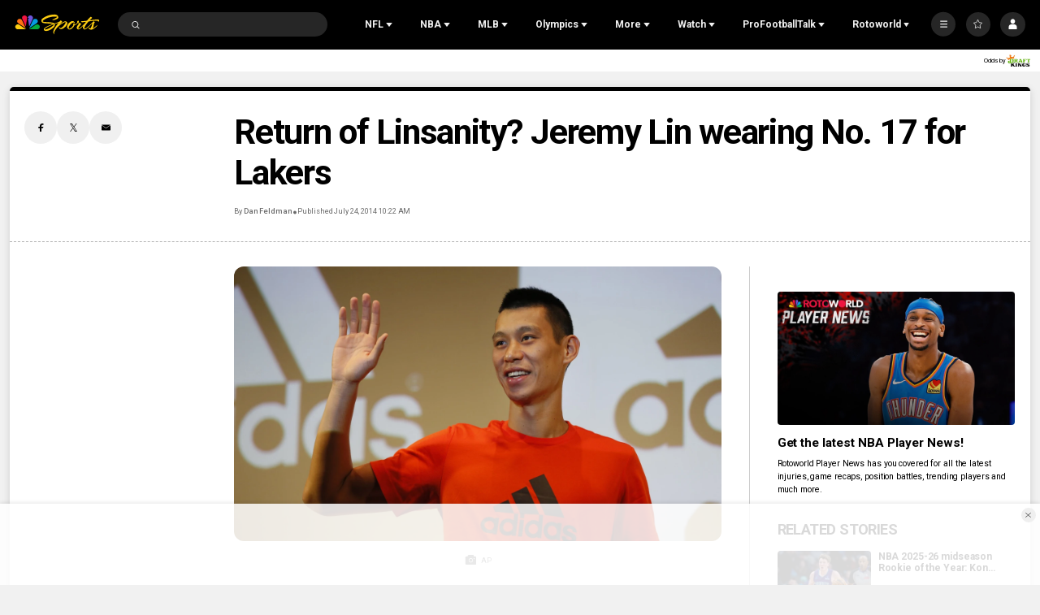

--- FILE ---
content_type: text/plain; charset=utf-8
request_url: https://widgets.media.sportradar.com/NBCUniversal/licensing
body_size: 10806
content:
U2FsdGVkX1+65WGZA5+MmLLvaKDr/Jjvy3b9R9eQdoHDR8bZfhzWACTTh2D0GCDKh326lFWndpS/+lxAV5Qxs5w+PW0ikJ8hAp6iJSkVjWCXo2osxcw28sm9z5HP7QaTx7IwLtozXz3mDjCOUhz1DzEWID2T4udVTimdhiSDmVgZsauwl7TpXMfhFYfHlS50aVdtOMQ6N4qU/y0qx9UHnVCrboBTXRVgFaR5gnxN9tMWZdb8W5inLZcnCaeOpEtkbRVWqneBa7qlOu/UPM70Wc6DOt1Y9Q/j/cf4WRN0wFlfTI4IIPwWRscsQ8dhYP6eVH0jSDbykriFxMtiV6ymR9RGbSXZF/EAOUWCvdoyeZhZejzSJ1+bWDj/DdwjwoPiL7YjCQhZqqDnLAb05aeUUoFFikHoLAXtMt8QMzxusyXUlczwo24qeCx2kevcCt5T4k8e7Tdsv+l6sumtd5VQdPQbZgHC3ICNKAdXeAdwYa3gx5WfHRFihBQJvgufBc300nDcV9ya9XQtxsXA6BWv6yRPEM4vtIXdnK4Bq21OJilTRY0oePSLj8ct4/d98d3XSxRbU0x7KeDfnV2j6+wyN9qgTodn/9oH5rQ8cPS4i5xZ1a4Av4cKR96CE5oSnpW5Qfhw9q9qKNZlz/jH5Q1aNs3uo8O6zCJzxymFzl4Ks/8Ochn6Je3H03FyZTEhRjIHvQR1xSVqqIN5NsgcQtF69ihm/1mvrGQW2iE6XatqtiSLTrYACrpkD6ogmhOFzgeVjkhnG4EZ9ABdeHWHCB30aPojzNnjCEb/Nc3bMfyVlTTul4xVyV15mKBevz08SOyC5m2iMgpHhogXaJ2+3AeKlifV9X0leS/rMW/QXKDlqM5l83RkI40Ah+2X+YmiEwJkjqHA0MwUFv205BBVSBr73Y6YqTK78WtB+X3MwAQyr+0zHdJGP4GxorYy5AKLcb2PIvDyB6A+zDFBcmC/aZMaOcDbl+/Tknuv3y0Kd6+jd1NIm7q+l+I4oH26pbO5Sxda/1iXVJldMqHpHo2fDPsypARYvxCVCziiASGtAmv4IxT8bP6WeVoziIf7kGRDsDXFYzsVSPzbfxmfVTZlaTOHEkWC+ye/Oj/[base64]/ffr9bjlv3ngaOSHk13g2N2xx3l8YUw2IvSGQ4v8w4bqzxrhp7nlpnbfFBuucpE2qBPwf3n1caUraX4XavlLgC37oFo5HYRa/+Ao1oNFZ2Aa7q1eX33L98YshBx0Ljpic0MuSs+cgZDbqBXvgG5jOtArmfT4QEVmL8/T/QGmZ++zX8PVelP+JiiYamWaYyU3LpSoTWh1mfdkYn0Ia+nRMIXgCrBjz98qHWd2EG2PiQgPYAA1w255G8TP3xtRLnbTSSOOYeh90vkrvXpM+wpY3N7qsZuZCZaAHmnqcx9scPUNVUA2n4gywC3ifXRJ/aNpsfIAIahXtOu0zBFcH9eFu7a9XuHjq9YhtiYlJiPipaOlKsiJ3w87Z7vgnoKF8hKy4V+XDsyxmCozkJZA4lT/LMKzYRdFVvHgfv0m2227v9HN911NieuMCTmGjW7fHT3G5tJrLc2lBnUTXqjZIQNXpFDlAQahT/nHKqBxJ8juQZp8SwFmpGg1Y9FzqrPOnouHO6wpPZrAmBR68+KVfrI0NRUeS3PQw1sk0MGXszp5IYrvbl1+1b9NG/98jEmXDuAYXJm5CfNpiGfM+rTDxt/sE7/8uHuD7cubP2Zya5RBjxYiH+K6xYRrQBSYTSaMwyktmvFZX4NrY3DrLWynJMEBIy5cAM6I0Z4xiqoRyDuxIo4E6UZ/x6b/3hudLxjCSaaQuWP9ycwU61l9/YwqwRLjlISBUv859w4WSmQ9hh1p66OHF7EgyXsD9+89kFPhag3oCiVcZxuPSDb7XKOdOH1eM7x9RKa/FUDYqTH/Qt1JfgruLh/1q97Sc1Rdz4KjKA4DT5ZO4dmkzPMXRAC+1Qp9uNOAhULK9h6BUPxGvEBTu90QEW7b5qc4Gi7Zg7Sk+lg6ixxpG1kmnK9KmoTnwvKsVxBAlvfZhLcunxXDhFLXi1zJO6SLyIW/BYAHHFFJQORro641ipK67+6P6fZKU0xK5IhUvwnU7CTyha4YL0qSIMzRdiYEecSlga+37uPi3kvsaEQyANytDMYTU0vjWExw5aPCwRl2ZJlMRx5HweL/8MU8aqKlOweNr8ZJzuV2YjT9FPnQC5z/OTfN3Hjx6IneW5fjaOOfwO+kw4yzd/1Q6iWNFWHS6fuCKTRSNAPB2jsOV8Owsd0TFuHgq7IqfDXXvBQz+o9M2uK4B14MJX5jeZFtbLtPoPKZknxkkvSRogutU2xk4cbFfqbnq4kVrTi0sgcF/ztq3I3oJS3A++JPSyjYe9PxtQzO6l6cDbS39jUjADSxEpUGnJG/MFE0AhLm3KhPajAXPZ1wnErUWu9fARhZU3VOQ/tulQskhgH67Bpnw/pZUZvzSNVB3R+R//[base64]/Arqhzy85rxIqyUEtVP84y1eSVqtXV7v+gjpHxgm/Y9ThuO7o9JRpa0HISrAneZBHu7OpgOOscdiSNIGqcQ4rY91tk/oESmsQzk7aZ1YxDZNGZSdpROeZhrlNbP0LF0MCyimvM64msej6v4kw7KerbsfBemffv4MnYJohLNG1LvCpFp4zR/GoceF/tXJP8HDaZlzzpvCEBeJ2GfPRbxd1YoP4KHVlRl9KWnWg+Ze2hvdWGVDqT0eQhlVSBPjSJ/JwNkb5ql9gBXYrJWzyZPj/vbQeaYS6ugYc24I3HfKkpsvHvXgqvN0t8zLibZlMfmRigxqlJqSj6shXocBdDkCprdSgecxML5kfpst7drqycvP7/WxBx8urtkNpomPhBfXDYKqp8pJqggNGJWUInajsXRHmuW7alCVc7Es8iGcKxFIlqkEQvU+E6vyr8AgEmB3+9ZlYksTUJVS90+pwd7no+UG6ZmmYugPqjKHKhJ3MkF2OFnyyBXhViy+YEsBvV/lGnTQM+0Qnfg+H/0wtOqMEiFrpmPKyZEPWYUqtOjiouub3lIdwn3skXtN5Uj0oAV/hC9f35aMvqHvgv29/Xb+UUnbf8733r1jfik5W0jUDEO9NMY2uyot2zo26MyGLc0HjobfGKdm4veCNVR/gSX3vQhwvKPXwhm9Zh58+DZJgcvX1415gIpYspJ2rs9BqGVpBTuBvsem7Oz5cjyWr0E/XhrQXEcilFnxoN4+wxYmLdGRHI6hH/LgcrGyfVVjIw7XdRtqmDzlhwCDNhN/1ryzkFjKVzbxFBexWGfPKoaWaC1SuE7Zj0sAF4icRKhxOHtOfM6z3oB1navaBPhO2MKNqlJq7CSHEnmvdA1Lj1ePy/bWLMU3vSgBHtS/U8O1HKYNDvgu5wGc0QIe2oI5DvZ/u9ObhSWNYWZyP/ZhQb9SPGLgZSaps7qln9vjHcS79yZUDd3Ur7lZFuo+Y3+YmKIen87L8lZv94A5GL9K7nsEsbvVBizCzZByxGD0TJfF081UYSgiO3RXvTMqx5tSSJ0yy+8VYNydY4zkhCSUypC/0R1GynBmvYBYoTfW+p3G4Qu5OIDjjOdRKizbytfLCTDq1ckrXMvdi+jZ//IK/w5H7JPpiugtOlh5UR72O88ckalWWHu+QMrPJDELdIPEByadmqkG6OVIXIwDriLqsJ+PC+UJl+VDMH0RhXm0g49troAYjiVHZfsB+nW2eV7tNKrc60vSQniRiJKXenfJuzIayfc82SiTCjjIBXihxFsVU1ciQY9qOFvlLiLVc01AKxgZj/ZG6CfD9xKNMi6rhzZVP//rp1Ua+HlZ9/+4svzMTYZ2Xwzp7m8yA6pBKOoBzRjRzvdDS2nPzAPyDKFGaUjmVDBIYWWZ0YFhhM5Irz467Lm9HPiX+LG8e7mKDCdgd+eK4qDol9gLkz8G86P1CiGdqcTLMBVDZo93Zu7/wW5zX3ZVsmwEURtSiu4REb9xINFa7juc3zjK0CZWgObVnhENmqcukmB1Gmu1Ta6sJGvpuncZbdoKdiyx4RWZiO79D8xgyTLnlTmMIncfyYY/QiGp7pKOJNOhmBDQKNYd/a1Vk2i/bhMeMVBuXyTRWyJxkU6AQrE/t1baJ+NTlNLnDRDvczHi7Uqv7Gs1gUBWwb8A8m1qZbHCzHBfvi9F0WmnHlHSogYuy+dMhDDGMYICpvK3GSb8JrjOa2ceYYDEmwAQwmym4FH3abuY2FAYq/EY9ut1AP0I88P4D09JTCoOcqypLdtL68I4QQjMMp/10NvPt1DX4dYSvLOSBchg/ihJHiD7tzsXQf11fSGhQbjmfDQKqe6ry2ZaOjEhQysWRTF2teVxzL8QGJOU5RXw1dV3GLn7X/3VQxeNOWwxUR+mrhyEAYKmWbv9QoOgHS91SCeY3YexOA6v4ms3raNu8Ie9YUrgtPJ+0azb0D30Rz0apvAJBiX3h2J5NjdTsWhLEpZ6X+dB5cR/vVc2AKNArV9MXKXE+SMXnzJ53Ely4+k5juvkf5R4/oAKG0/+kdPhF9AALQr63S2mUsiU1j/Xb/x7szrcbq8IUadanW8Pj0XkY9ogh0LQm3eZ+8wcupLCHJ7U5MJig4Q6fWysZPNhbZ5ubPLB2U2u3BrmcSZ6wfYsgu830IuUDMO2NqpZH/5Zms6fsNE6OFwDsDzIMh2tfUuZDFDawDS+iWrnVG8zT1xYYUr0UofiSaIlpg+H7sd86/wEzn2sr74wAhgQNfI4nSL6H3N9OAtXJyKVgIGmZGlkiPQqjyDY8BivCztlcqTdxGn2sOnPvd9WpZbxjErkzk080hYnSEECTZnoEFXO6nGtsBUmtJTj/5VNihjy4JuwxxyfQaoijngIoYcqPFNQ9S9QJwiwp72kzLxrr89h/VS4hJa5Wb1juIftV7scdkq4OFttYU5Bl/x8WbiDVpJ0Iq12e4J1b6qiZhc8hx6J2jhHNPpQGAeuUgDvefClg1ma4YgCfdMloXeZSDK/3WdXn1f2AMy1KfUGGkRcQcDsgIF93WDbOLAprZUwyOpCXUQL3TXd6lEx+haOL8Rf9JnJ3eqSldkzfkFSCJ0Varo2MkDJtJmJFMUWzepB8Lpqr/L429sc/blGMYZAvnNs371hwy1c+DrUpy+a12wm/+axhK9yk6RRIvL6xxpsG6XKtabxUyhLGOJWGZgn/X1k48OLEpyW41fw4J7zOgW9mKM8tJAlsQC9YBoykY1UxVTd3XEcDUyBRY/eZCZsX5x1K6u3ltONOOReVhkMlUHHfooyNnWZp0nEonBsZIbrPKJTX3PevNSVC+Lv3Z4sZzsdylyD5OYAnbPVx8v/QQFovqsxCLiju4erKXNT8HIn8SQIbDWauLPkaviAyN4SokFd3lqRRrawMj/bsxUXwyyGEpMr5jAmNfywkaJtYrLiZpJRsNo2MpkGiXrU6kqc+URIBwGqncBAVuHZI2VSOuZ9pYB6zG9LZDJcCskAdTkrmi3fzJiLxtCK9RvnnFG7N4AkPLx90tpkvJygxwTMn/[base64]/0z1sT8h6wgvKDInXKzJ7hZUFOBATnJh1RNfHTqanXSsqTeFPO6ojgHF23pVitvBw50egHvrd9ZWIw8iPZ5ioXoRA3iit1NJ3JvIVTh30rGk2rta1XpDnp2aWw8upkeW7+GqbNPSH4cEg/3mH0Sxm87lL2Vbs/qG07GqtGAcERo5i56F++afXCTkaaulYdH+BFtew2cgZhGntxD1/[base64]/g3SXVhR/mWOFl5sHkYJV8pT5JExr0HK5RhNhHYUBqHxItGuOu+JVPfRWkbtw7/EO5oXSNPSb517SezjwOlXWwsw1pmOYMysI+gPtH5FgLb3DI//k+sCO6TYdx0ySQrhU3UTPFBJ8j8nxmvrtJGwK4+pviBiTg0Wiro9zq0BsjA9KJUdTNqiwKb86a9OkMvM0oQMP8DYJeUn+OQOqdwHsKbBllPLqzCY/39/6/1r9rZ5Ol2aVaQMUys50usLVsCOOzQxS5RinjqVL9lVCJxtm/aREZvmvoy7KlBDrx3GiLRidWsGxnr5B/LuhnH6r8PVpTH+wfePqHuzmoiucIFjFuU48yR3ooInXnOhAP4yI5dZivYasAotyaVyIGq6mqAX36i9pcuQpPJjzzOpgk7M88RpB8ZzCd2SFwDkJdWV7WIZb6uvAiP9825OXZRvg/gdrQuO5jZf6Cmwq3i+WeLQ8rJFKxt3deap0cC1ADiuWaDlkmsB5UBf6C+/xHspRUDYQculmPlgAiooCMZkLJTPncuaQ0p0P7QRabRCNgRzWjBjM3VBWEn04H93kvzy5/[base64]/8UqeO77yd+sA3YV/fRfiBA0EEXfi47BULxe9GUFw/dI349YfjKgV4H0RlNoFskLzh5jtyG8alZCCNvotYWTjXSp/[base64]/CSz35wnvxtmKEJoYYz47J96f394RenBakNkWOKTofTJiY5+j2uU5nL3XrO4R4u7p6wLXNBQCCuNSTmkNXrUmG+831T1r6uVEyJfPE0HXX3P0QtbZRrr5bJ0NhD7oJDhSXsGAp+wqF7N+6A+2Q/kimJE/QXPmK0c477xD7VgGPJNQp08Vl/eoziu1j1G0hNxSMDktxXPLv2w87OcF4WkUc19nSI7jRAyCnGQM1lxoOv2HAch149IlaiMEW4i0+VNNVdcoKbafvpr6SWNRCI4ZnRptjhiJq+7LOmh+yKN4qJn9NJNYHDvaHYct4nh6Sjs/OA8JMBhvBc9DP5GQMYd4Oq/XX5i3BWFadDAnxC+dAq+9JK8mkX0ti9SlaVhLG7621qIGitjYLyVf9Wd17BPSXFC9nObfUwWuUQap4YDjIlcXG710Hoix9VTPEaGdE055Ue91SSgkjsQo4EsTSXw7tz6vpriwrgr1bYIVgAckNFc4rC/a3qBCxHhaBR6Q2rw2WRU7vQEgBtRcNwnqm/bPTT8ssuCPpFT6Rdp/ch7Wq/rY/V84RRrdpEPibhp2dZYZfmUv52DB8twmiQ0TaYEAHTZZMt+VnE9sE5ecjEGxg/Xw7KdslcVGMBbAsxWF5It2F+Mqe355X3YtMEVNZdFgmTUB3+mCQYhAzLpZ3QAUJhwCpqgq+f4Jrr/2r/3P+INWR2oGsAUE9pzJVfSSH8nSWAQDqoaQFxBgWLqm3qdWmxOIckex+K2ZHSX/6oBwCCe5X0sRt2DI2xyhUqKRKf5QbkV3qhmibmKDIU0P0U/XXHVXElNpfhm+QYemSbgbnGy+jLKgQ0efpfx/7vgKVHh7C8QCN9tdNeeg4GSnbWwNZicNpCJhU3AKSbe+m4+Ptdj4ebiQxdIj0D7vMZf/vqbXmnDO9qJYGdsYnt51Cnn5CxJPTa01k58O6VbUbGvXNhTM6LTbrKqZOTaeUosEi8zaJ9tQkz5KOzOVPWPqXN4/QHX7nkTm1LlNbfQcsjz6EB0sJ2Qxoml+z4PkaJZggFK10ChNJ8jjaorO18u5xK1HWVDCWlyVJ6Gs6Op/[base64]/O02LvQQ/H5rlYvBBKUBEhuw98zOUojGEnh3zq92fPFFY15SFiplTaanvgCf5lKfz88zlzIephqPvJv7dlZO1pFxaW76I5no9ovASsZqWBjItsXK9z2eIl4Kid8B5M2MWqPlx6Hmenk/cRvSOA/n8YhPaweYqoN89j2o8HkGEmypEXDnx5lICI3SkMKM9RL1izNj+23IW1KNVB7VgkUgsTCzcBuk/XJBVb+Hke10i7koHv7I420SXvK4lacw//JXbbIhorbfXn5hm2mMuRs2+8L9l5Gtx960RiJgnOavLHMnpay/vKtvv4qzpRug8KQasZ6S5jFNDp/xtuT/XLQN/MIVXNIFlcUbUF2I7NQijknDoInYk48jNTgf1k7sfe8nIQfUwUzEmIkejpcI/tdql7E3PGWZP5kzQDdjBixBUy8lMz2rsUl4/J37lQbE3cKBMJLqeCS98Lt6UQqDIpzu1Q14Jj6grfunhsJrGbw8IYiOczWMPVQYta+DqQUZSmvN31B0Eyzv3Sxub8/3sKBQShSYS5oqk/Qlq7w8KY5K8E0bsCjBIa3ZXDoY9RH/J5meZStqGsoroR+cKJDEZezRetgtxgsG/+lJWCT6G4zW5pFoGI4zrclcqdTh78tVNe3NPrb/y7RVjrULW9x8NT3vh69PK7SbbVerQyfYjfhdQLFcbgZIziNXZQRcxxdx0weusKLevKTVAyDX3QHdW/D3a1bh9DNE2nP9rr5bVIS3MccW3jJ4SPGEY3vH6BQIfDVB8M3L6x/pRP1yIPKKqPqK4LvFqh7CIP1xg2pDYfuub8Qa8pki5e9zZ8rbev42e5Ne2kML0bJlPd40FGrmqdjV8Mw0EeR74EqcJmsR/+RFWpBDwOeS2vm+gyIG3Va+6LRigpz0v3ub4lXO2drSfdP8GvFGvdQOJdst7ZXT3yCHJxaJA1xqPUGBi3RMsPTc+BgxcSH2A3LMWzOko0xrY01FRPVG0tj0Io6VWV+5JQtq4XuMvTIbx20I4IbO73RRaEjjRjLKO5iskqn9++bWiAlSVXJBHc/mCG7GqzfwM0gOMda94XHiHEm1R8ltUjoIKjGSqUfmeoQ643DtwsVSi5HExW826MhktBiP3VLYmJUc6/4dIoSkR5+RgI4t4a2g//I2ePhUXkVB+hsPdwtxXBUKbses7dKf3Bj8RVdm8j/qpx4WqQNv6F1aQs9UB2zWuBs8dxk3t2U06k3kku9uLHRaJzdgn28HQva9SS6v6pm5z1VYnGUcINrcmXk/Ar4gqbRXWX6iIBGF5r51vJZ5S8ydiLHoac3SKoRzcodganf/miwN8fwVKj2V3aXsgqp5Z0a4WUzR1An/eRkkm/6vpX6VsXM3BS5sGeIDlYy+NXVArUdU+LkLwpTyuDVCnnh/fPc0RiDT+FWY9PfLbdWA51akoJ7XJRRh8isbRQEcn/[base64]/dA8jTZHSCQT831XCgU+u3yoXATjmA6CZAyR4zfGdmOtJdqhekdx86NZ+ZjAMItnY7FEMExeyDbRr5quajuOQBwlTcm3VTqUE7J/095oC53byd7zCZQieNuqzT3wEJev/wizxrCdKLa2NfVUk/bN2gTTZ0vyiWQ1bCixeiPshBILAD7nPP4QMiZhwcjVXQF05WUizr3KTOar9ff1qgblCkSYoN8A4/ErF/5NB2Z8ct1/iLprJ79fX87HqbnH/XwEkQ6VKgW/juVB0nnyUMJ2vmNKj+Z/HY4S+8kAsW3H45hVUh+UAbTCLHcjjwXsyiuCxtiXOejdnhNnQISCLdQkBidPhhBVRbV0QbB/[base64]/LGV5Vk1hkE71MN+KXaAnVi8HWkBgtN1rPOHUp5+ALEXOw0heHUOPHxgK+6KWOPjEZNHUu6PjuLk3i4VMYG4XZKaLWcMfjlhQ10M53X/jLtqIdxjd5D4l6ZTvaMUcNShyCZRsrI7646BYLWMKcHZQ5Rq5Zdv3IB+k/+8IdBa+4DTt11D6ODcw3jGMRLxwMAF6GqemGwBIV9afoC4X/9P2ld95ZM2cBGqS3xtncYc1/DX/[base64]/eReG7zLvQfpYEfBaFOl3QoNlpikmKLIVk3qln4ZW0/Lee0w9fhkcoYrxt15i3F0ZQcCjMrxNKhVhe4A58NPnL5AOQ93mp1wzYUPMrJjvwWyCbGSMFQIW/5i3VlbU4MNZ5FfneUCE2AvS0uFXZF0+vwx7F2dCU3qqiCx+cyVMicoty7mruU0vJVHYwmUjnCu1fD5eWvXQI+MhO/[base64]/xEuiFoAMONJubAXEOrXKdtQ9H481p++mG4rvzwtFo7ZH9exwzb4XDyX6J/ZqtAZD2ZEKMGeDNodJAYJ7yAc5IwnieY9vAADuxMxq95uHscDxv4//pCbxxOWXlyPooguioVuNwg427omTWhG8gpQaOghicnxVMWHAM3CrYjMX3NiMBhEKOj/i+c4rKOkOHio9TuSfGM+IP9tJb9vG1YpXKmrn6F7hgxGLdxWSDv0K56TxzLGoX7Yii7u1O7NVLGyl9kVjffPIQSjNDu/v9gDnVRfJFRZPj5uIUR1OUz8nCWcspCERdoyt+V+fFpO9ekrN/V0EVYCF2ezrw5swmrgvabgqNWU0bGVSI7X4JLpiFoDiYQq3zsUsdtA2Vfo8PAzAUTZKcMgq9D/YetMYojkPXrq4wwyw0OlMDn+sLtk3R8oPG2ASfpA3kROT2QzQDFSiSBSzd0ZhFWGlkAQCGa/CVAfW5w+2tBHgAykdNgbQBg/wdhjOFinalG+87hhTPFxx9+cGPb2WS52vUHJXRctaGVxzLLly+VK0ZbX5BaV1yMGouNJqD7+3hcmPl7Ngr/3k2hOy+XvY20ownaI8rTdKm5pXx4HZpK9uWvfAkEHdjfvxUio9k9RirpovQWs2JLlAQLpZ3Fv+U7RsNfM/8yDzQGxO9T33oK0xA3kmAX5r28bAgHfAKKiFsEKBKXlVGvLWElQDssTCcr+pZDJWpItQC6iaUued1yL6wOOyxT8oP1gnAJxLgeCrEgYlYJAG0skEBiZm8YxiLU4WhogEO2JAt8Djy07pghHNXB8gAQGYEKMLgEJHacjJQDGsFNe+f1CLGlBiG1RLp3a/ItQPcHaUEwMGu+wKozes7jZ/FvDGoM1hI5/3Z3OSBlTy1bkANHN4/F9XZh/Ca6cx4/Jd/8aYxi+eyoDAQxJvdvKtbOgCd8OGKSpI13iffrUg5/l6vTG6FRBddfh6lbbKxlf4JkMpWPR8RtZX3FirVgY9Rb0lE0WGR3lElaisJWgeTTv5rZl+W6L72e4NCbVksRoDQJ2jOja+LjeONT9hfgtwfwbhPNNMn/koLXGcEalKildpj8oI8wKm/[base64]/Gn5IfZUAhRU6bpz6gU4Ka9H6RNHb2CfBMBPXqBVnkc/ySOl8lVVPg1HufIc6p09mAUA88VGXeycIvvDgyX+Kq62wfnbTyUM33ZH6wIvKD4fhQ0FgYuTr/O9aJJOw1MUw5BQs7Ksc9CEK85A3M2GT1J3zeEWuWX/aB8Yr4dHxtJ6UOBYPSt2bzdN1hrTy7XWOReaDP3X2DPbHSEOsPou93T1m7vs4tDYMI1VhqsU/R5m9OjWjNTRLjiC7c6iKKE/EgfbxvTVF/gF5VX2wlCSRRVJyOvVfkO2MQBjiymqelnOX5l0S/9mDYf7VvtMVgpMWKdBa59NHZAgCuy+OwM9ZD1cZ53KJbDYTvQjePwjkoYX/pL9PDpzE1iIUOoQVU6GESaBaOTgi62ki2JjbAiso47kSkZv1ufKWmcLDroX8oTqzSwgvjIHE0PMVrA+ImA=